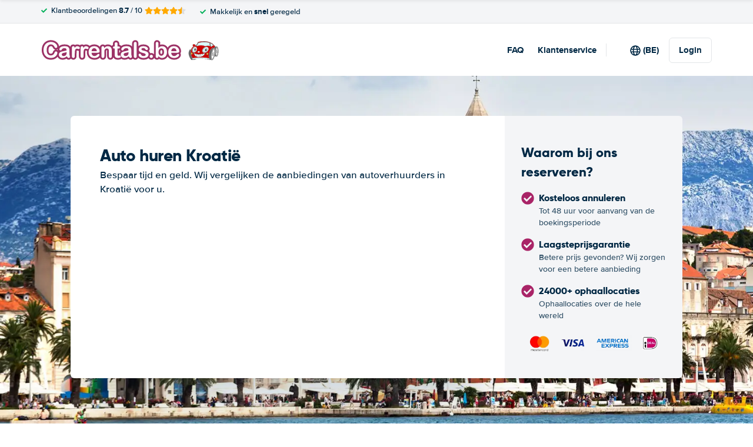

--- FILE ---
content_type: application/javascript
request_url: https://cdn.easyterra.com/v3.11b14f2996/js/vue/assets/DJqSAte3.js
body_size: 1933
content:
import{d as i,o as I,H as q,y as k,k as p,t as j,j as m,l as f,z as x,n as S,r as B,c as y}from"./BWshqK6o.js";import{d as M,u as v,e as g,R as h,a as D,g as $,az as F,aB as P}from"./DjurakB1.js";function K(e){return e instanceof Date&&!isNaN(e)}const z=i({template:"#formEtMultipleChoice",props:{id:{type:String,required:!0},modelValue:{type:[String,Number,Boolean],default:null},choices:{type:Array,required:!0},horizontal:{type:Boolean,default:!1}},emits:["update:modelValue"],setup(e){function o(t){return`${e.id}_${t.label}`}return{getFormattedId:o}}}),X=i({template:"#formEtFormFieldRadio",components:{EtMultipleChoice:z},props:{id:{type:String,required:!0},modelValue:{type:[String,Number,Boolean],required:!0},choices:{type:[Array,null],default:null},horizontal:{type:Boolean,default:!1}},emits:["update:modelValue"]}),u=i({template:"#coreEtModal",components:{EtIcon:M},props:{modalInstance:{type:Object,required:!0},modifier:{type:String,default:null},onClose:{type:Function,default:null},hideClose:{type:Boolean,default:!1}},setup({modalInstance:e,onClose:o}){const{EventBusService:t,ModalService:l}=v(),{ModalStore:s}=g();o&&s.overrideClose(o);const c=!1;I(()=>t.on(h.modalCloseAll,r)),q(()=>t.off(h.modalCloseAll,r));function a(){e.close()}function r(){e.dismiss(l.REJECTED_MODAL_CLOSED)}return{close:a,dismiss:r,isDev:c}}}),A={key:0},V={key:1},L=i({__name:"TestModal",props:{modalInstance:{type:Object,required:!0}},setup(e){return(o,t)=>(p(),k(u,{"modal-instance":e.modalInstance,modifier:"test-modifier"},{header:j(()=>[...t[3]||(t[3]=[f("h1",null,"Test modal 1",-1)])]),body:j(()=>{var l,s,c,a;return[(l=e.modalInstance.data)!=null&&l.visit?(p(),m("div",A,[f("p",null,"Visit: "+x(e.modalInstance.data.visit),1)])):(p(),m("div",V,[(s=e.modalInstance.data)!=null&&s.isDismissable?S("",!0):(p(),m("button",{key:0,onClick:t[0]||(t[0]=r=>{var n;return(n=e.modalInstance)==null?void 0:n.close("result1")})}," Click to close with result1 ")),t[4]||(t[4]=f("br",null,null,-1)),(c=e.modalInstance.data)!=null&&c.isDismissable?S("",!0):(p(),m("button",{key:1,onClick:t[1]||(t[1]=r=>{var n;return(n=e.modalInstance)==null?void 0:n.close("result2")})}," Click to close with result2 ")),t[5]||(t[5]=f("br",null,null,-1)),(a=e.modalInstance.data)!=null&&a.isDismissable?(p(),m("button",{key:2,onClick:t[2]||(t[2]=r=>{var n;return(n=e.modalInstance)==null?void 0:n.dismiss("this is dismissed")})}," Click to dismiss ")):S("",!0)]))]}),_:1},8,["modal-instance"]))}}),ee=Object.freeze(Object.defineProperty({__proto__:null,default:L},Symbol.toStringTag,{value:"Module"})),N=i({template:"#coreEtErrorModal",components:{EtModal:u},props:{modalInstance:{type:Object,required:!0}}}),te=Object.freeze(Object.defineProperty({__proto__:null,default:N},Symbol.toStringTag,{value:"Module"})),R=i({template:"#searchEtZeroDamageModal",components:{EtModal:u},props:{modalInstance:{type:Object,required:!0}}}),oe=Object.freeze(Object.defineProperty({__proto__:null,default:R},Symbol.toStringTag,{value:"Module"})),w=i({template:"#searchEtWinterSpecialModal",components:{EtModal:u},props:{modalInstance:{type:Object,required:!0}}}),ne=Object.freeze(Object.defineProperty({__proto__:null,default:w},Symbol.toStringTag,{value:"Module"})),Q=i({template:"#coreEtCountrySelection",components:{EtIcon:M,EtFlag:D},props:{popularCountries:{type:Array,required:!0},continents:{type:Array,required:!0},countryOfResidence:{type:Object,required:!0},hideTitle:{type:Boolean,default:!1}},emits:{select:e=>!0},setup(e,{emit:o}){const t=B(),l=y(()=>{var n;return((n=e.continents.find(d=>d.id===t.value))==null?void 0:n.countries)??[]}),s=y(()=>{const n=[3,4,6,1,2,5];return immutableUpdate(e.continents,d=>{d.sort((_,T)=>{let b=0,E=0;return n.some((C,O)=>(C===_.id&&(b=O),C===T.id&&(E=O),b&&E)),b-E})})});I(()=>{c()});function c(){e.continents.some(n=>n.countries.some(d=>{if(d.id===e.countryOfResidence.id)return a(n),!0}))}function a(n){t.value=n.id}function r(n){o("select",n)}return{activeContinentId:t,sortedContinents:s,countriesByActiveContinent:l,selectContinent:a,selectCountry:r}}}),U=i({template:"#coreEtSearchQueryCountrySelectionModal",components:{EtModal:u,EtCountrySelection:Q},props:{modalInstance:{type:Object,required:!0}}}),re=Object.freeze(Object.defineProperty({__proto__:null,default:U},Symbol.toStringTag,{value:"Module"})),H=i({template:"#coreEtSessionExpiredModal",components:{EtModal:u},props:{modalInstance:{type:Object,required:!0}},setup({modalInstance:e}){const{SearchEventsLoggerService:o,SearchQuoteRedirectionService:t,EtApiSearchQuotesService:l}=v();function s(){if(e.hide(),e.data.searchQuote)return o.log("search.quote_expired"),l.copy(e.data.searchQuote).then(c=>t.redirect(c));location.reload()}return{reload:s}}}),ae=Object.freeze(Object.defineProperty({__proto__:null,default:H},Symbol.toStringTag,{value:"Module"})),W=i({template:"#coreEtVisitExpiredModal",components:{EtModal:u},props:{modalInstance:{type:Object,required:!0}},setup(){const{AppStore:e}=g();function o(){e.setLoadingState(!0),location.reload()}return{reload:o}}}),ie=Object.freeze(Object.defineProperty({__proto__:null,default:W},Symbol.toStringTag,{value:"Module"})),Z=i({template:"#searchEtExpertsModal",components:{EtModal:u,EtIcon:M},props:{modalInstance:{type:Object,required:!0}},setup({modalInstance:e}){const{BrowserDetectionService:o,CookieHelperService:t}=v(),{ConfigStore:l}=g();e==null||e.closed.then(n);const s=l.backendConfiguration.device,c=o.isMobile,a=[{type:"advice",icon:"advice"},{type:"better_price",icon:"price"},{type:"special_request",icon:"special"}].map(({type:d,icon:_})=>({icon:_,title:$(`expert.modal.item.${d}.title`),description:$(`expert.modal.item.${d}.description`)}));async function r(){await e.close()}function n(){t.set("et_expert_modal_seen",!0,90*3600*24)}return{expertItems:a,deviceModifier:s,closeModal:r,isMobile:c}}}),le=Object.freeze(Object.defineProperty({__proto__:null,default:Z},Symbol.toStringTag,{value:"Module"})),J=i({template:"#searchEtSearchResultLocationTypeModal",components:{EtModal:u,EtLocationMap:F},props:{modalInstance:{type:Object,required:!0}},setup(e){const{carFeatureData:o,location:t}=e.modalInstance.data,l=y(()=>t.longitude&&t.latitude),s=y(()=>{var a,r;return(a=o.filter)!=null&&a.filters?o.filter.value!==null&&((r=o.filter.searchFilter)==null?void 0:r.id)&&o.filter.filters.values[o.filter.searchFilter.id]!==o.filter.value:!1});function c(a){var r;(r=o.filter)!=null&&r.onUpdateFilterValue&&(o.filter.onUpdateFilterValue(o.filter.searchFilter,a),e.modalInstance.close())}return{carFeatureData:o,location:t,hasLatLon:l,showFilter:s,updateFilter:c,LOCATION_MAP_ICON_TYPES:P}}}),se=Object.freeze(Object.defineProperty({__proto__:null,default:J},Symbol.toStringTag,{value:"Module"}));export{te as E,ee as T,u as _,X as a,z as b,Q as c,oe as d,ne as e,re as f,ae as g,ie as h,K as i,le as j,se as k};
//# sourceMappingURL=DJqSAte3.js.map
